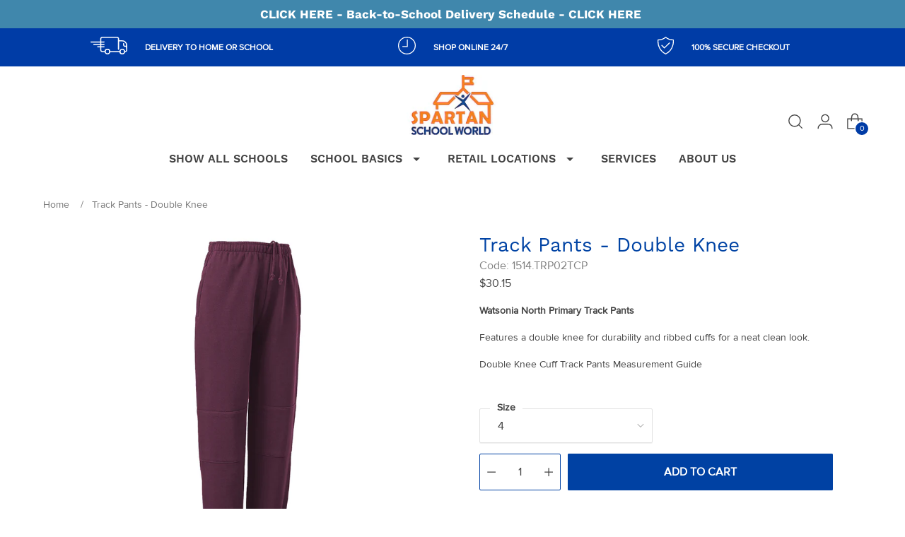

--- FILE ---
content_type: text/javascript; charset=utf-8
request_url: https://www.spartanschoolworld.com.au/products/copy-of-track-pants-double-knee.js
body_size: 625
content:
{"id":6965040873551,"title":"Track Pants - Double Knee","handle":"copy-of-track-pants-double-knee","description":"\u003cp\u003e\u003cstrong\u003eWatsonia North Primary Track Pants\u003c\/strong\u003e\u003c\/p\u003e\n\u003cp\u003eFeatures a double knee for durability and ribbed cuffs for a neat clean look.\u003c\/p\u003e\n\u003cp\u003e\u003ca title=\"Double Knee Cuff Track Pants Measurement Guide\" href=\"https:\/\/cdn.shopify.com\/s\/files\/1\/0094\/2220\/9082\/files\/TRP02_DOUBLE_KNEE_CUFFED_TRACKPANT_MEASUREMENT_GUIDE.pdf?v=1659333296\" target=\"_blank\"\u003eDouble Knee Cuff Track Pants Measurement Guide\u003c\/a\u003e\u003c\/p\u003e","published_at":"2023-02-27T13:06:04+11:00","created_at":"2023-02-27T13:06:05+11:00","vendor":"Watsonia North Primary","type":"Track Pants","tags":["Boys","Girls","PANTS","PickList","size-10","size-12","size-14","size-4","size-6","size-8","size-S","Store LP"],"price":3015,"price_min":3015,"price_max":3230,"available":true,"price_varies":true,"compare_at_price":null,"compare_at_price_min":0,"compare_at_price_max":0,"compare_at_price_varies":false,"variants":[{"id":40572254879823,"title":"4","option1":"4","option2":null,"option3":null,"sku":"1514000000130","requires_shipping":true,"taxable":true,"featured_image":null,"available":true,"name":"Track Pants - Double Knee - 4","public_title":"4","options":["4"],"price":3015,"weight":250,"compare_at_price":null,"inventory_management":null,"barcode":"1514.TRP02TCP\/MAROON\/4","requires_selling_plan":false,"selling_plan_allocations":[]},{"id":40572254912591,"title":"6","option1":"6","option2":null,"option3":null,"sku":"1514000000131","requires_shipping":true,"taxable":true,"featured_image":null,"available":true,"name":"Track Pants - Double Knee - 6","public_title":"6","options":["6"],"price":3015,"weight":250,"compare_at_price":null,"inventory_management":null,"barcode":"1514.TRP02TCP\/MAROON\/6","requires_selling_plan":false,"selling_plan_allocations":[]},{"id":40572254945359,"title":"8","option1":"8","option2":null,"option3":null,"sku":"1514000000132","requires_shipping":true,"taxable":true,"featured_image":null,"available":true,"name":"Track Pants - Double Knee - 8","public_title":"8","options":["8"],"price":3015,"weight":250,"compare_at_price":null,"inventory_management":null,"barcode":"1514.TRP02TCP\/MAROON\/\/8","requires_selling_plan":false,"selling_plan_allocations":[]},{"id":40572254978127,"title":"10","option1":"10","option2":null,"option3":null,"sku":"1514000000133","requires_shipping":true,"taxable":true,"featured_image":null,"available":true,"name":"Track Pants - Double Knee - 10","public_title":"10","options":["10"],"price":3015,"weight":250,"compare_at_price":null,"inventory_management":null,"barcode":"1514.TRP02TCP\/MAROON\/10","requires_selling_plan":false,"selling_plan_allocations":[]},{"id":40572255010895,"title":"12","option1":"12","option2":null,"option3":null,"sku":"1514000000134","requires_shipping":true,"taxable":true,"featured_image":null,"available":true,"name":"Track Pants - Double Knee - 12","public_title":"12","options":["12"],"price":3015,"weight":250,"compare_at_price":null,"inventory_management":null,"barcode":"1514.TRP02TCP\/MAROON\/12","requires_selling_plan":false,"selling_plan_allocations":[]},{"id":40572255043663,"title":"14","option1":"14","option2":null,"option3":null,"sku":"1514000000135","requires_shipping":true,"taxable":true,"featured_image":null,"available":true,"name":"Track Pants - Double Knee - 14","public_title":"14","options":["14"],"price":3015,"weight":250,"compare_at_price":null,"inventory_management":null,"barcode":"1514.TRP02TCP\/MAROON\/14","requires_selling_plan":false,"selling_plan_allocations":[]},{"id":40572255076431,"title":"S","option1":"S","option2":null,"option3":null,"sku":"1514000000136","requires_shipping":true,"taxable":true,"featured_image":null,"available":true,"name":"Track Pants - Double Knee - S","public_title":"S","options":["S"],"price":3230,"weight":250,"compare_at_price":null,"inventory_management":null,"barcode":"1514.TRP02TCP\/MAROON\/S","requires_selling_plan":false,"selling_plan_allocations":[]}],"images":["\/\/cdn.shopify.com\/s\/files\/1\/0094\/2220\/9082\/products\/TRP02TCP-MAROON.jpg?v=1756436301"],"featured_image":"\/\/cdn.shopify.com\/s\/files\/1\/0094\/2220\/9082\/products\/TRP02TCP-MAROON.jpg?v=1756436301","options":[{"name":"Size","position":1,"values":["4","6","8","10","12","14","S"]}],"url":"\/products\/copy-of-track-pants-double-knee","media":[{"alt":null,"id":25865404121167,"position":1,"preview_image":{"aspect_ratio":1.0,"height":1024,"width":1024,"src":"https:\/\/cdn.shopify.com\/s\/files\/1\/0094\/2220\/9082\/products\/TRP02TCP-MAROON.jpg?v=1756436301"},"aspect_ratio":1.0,"height":1024,"media_type":"image","src":"https:\/\/cdn.shopify.com\/s\/files\/1\/0094\/2220\/9082\/products\/TRP02TCP-MAROON.jpg?v=1756436301","width":1024}],"requires_selling_plan":false,"selling_plan_groups":[]}